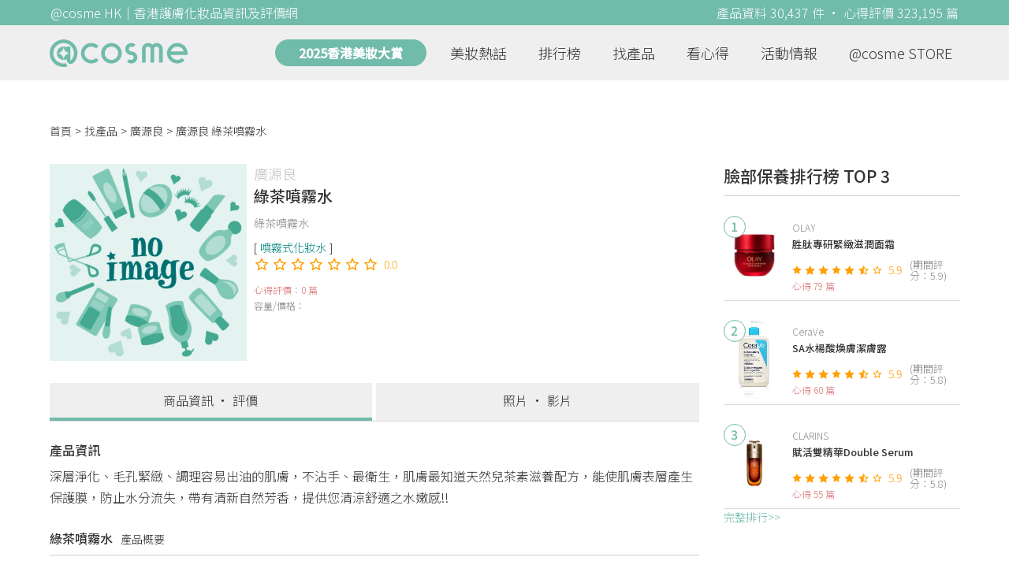

--- FILE ---
content_type: text/html; charset=utf-8
request_url: https://hk.cosme.net/products/110164
body_size: 8543
content:
<!DOCTYPE html><html><head><title>廣源良 綠茶噴霧水 資訊及評價 | @cosme HK</title>
<meta name="description" content="廣源良 綠茶噴霧水，最新0篇香港推薦心得評價，並有功效、用法、價錢、優惠等資訊。">
<meta name="keywords" content="廣源良,綠茶噴霧水,心得,評價,功效,用法">
<link rel="canonical" href="https://hk.cosme.net/products/110164">
<meta property="og:title" content="廣源良 綠茶噴霧水 資訊及評價 | @cosme HK">
<meta property="og:description" content="廣源良 綠茶噴霧水，最新0篇香港推薦心得評價，並有功效、用法、價錢、優惠等資訊。">
<meta property="og:url" content="https://hk.cosme.net/products/110164">
<meta property="og:image" content="https://hk-web-production.s3.ap-east-1.amazonaws.com/packs/media/images/FB_600X300-5cdad85ba3904913852cce4c8a3940c2.png">
<meta property="og:type" content="website">
<meta name="viewport" content="width=device-width,initial-scale=1">
<meta name="image" content="https://hk-web-production.s3.ap-east-1.amazonaws.com/packs/media/images/FB_600X300-5cdad85ba3904913852cce4c8a3940c2.png"><link href="https://hk-web-production.s3.ap-east-1.amazonaws.com/packs/media/images/favicon-42883971783943b903caea7ba13f1a00.ico" rel="icon" type="image/x-icon" /><meta name="csrf-param" content="authenticity_token" />
<meta name="csrf-token" content="uR7ZRkjdS1J8jTA0K4p99MsdfChIkG8II7XRr1kQQQ-HR2USmAfQYzabzdZDYF4GvbpbFrfzlG6cUsbAmMWRRw" /><script type="application/ld+json">
  {"@context":"https://schema.org","@type":"Product","name":"綠茶噴霧水","mpn":110164,"brand":{"@type":"Brand","name":"廣源良"},"image":"https://hk-web-production.s3.ap-east-1.amazonaws.com/packs/media/images/product_no_image-df1aa4dd13abb766784b8588b124dc36.png","description":"深層淨化、毛孔緊緻、調理容易出油的肌膚，不沾手、最衛生，肌膚最知道天然兒茶素滋養配方，能使肌膚表層產生保護膜，防止水分流失，帶有清新自然芳香，提供您清涼舒適之水嫩感!!"}
</script><link rel="stylesheet" media="all" href="https://hk-web-production.s3.ap-east-1.amazonaws.com/assets/application-04024382391bb910584145d8113cf35ef376b55d125bb4516cebeb14ce788597.css" /><link rel="stylesheet" media="screen" href="https://hk-web-production.s3.ap-east-1.amazonaws.com/packs/css/application-153f8065.css" /><!--Global site tag (gtag.js) - Google Analytics--><script async="" src="https://www.googletagmanager.com/gtag/js?id=G-4DRLM5CJ00"></script><script>window.dataLayer = window.dataLayer || [];
function gtag(){dataLayer.push(arguments);}
gtag('js', new Date());
gtag('config', 'G-4DRLM5CJ00');</script><script>!function(f,b,e,v,n,t,s){if(f.fbq)return;n=f.fbq=function(){n.callMethod?
n.callMethod.apply(n,arguments):n.queue.push(arguments)};
if(!f._fbq)f._fbq=n;n.push=n;n.loaded=!0;n.version='2.0';
n.queue=[];t=b.createElement(e);t.async=!0;
t.src=v;s=b.getElementsByTagName(e)[0];
s.parentNode.insertBefore(t,s)}(window, document,'script',
'https://connect.facebook.net/en_US/fbevents.js');
fbq('init', '505889786483780');
fbq('track', 'PageView');</script><noscript><img height="1" style="display:none" width="1"><src>https://www.facebook.com/tr?id=505889786483780&amp;ev=PageView&amp;noscript=1</src></img></noscript><script>var clicky_site_ids = clicky_site_ids || []; clicky_site_ids.push(101309902);</script><script async="" src="//static.getclicky.com/js"></script><script src="https://securepubads.g.doubleclick.net/tag/js/gpt.js"></script><script src="https://cdn.jsdelivr.net/npm/sweetalert2@10/dist/sweetalert2.all.min.js"></script><script src="https://ajax.googleapis.com/ajax/libs/jquery/3.6.0/jquery.min.js"></script><script src="https://cdnjs.cloudflare.com/ajax/libs/jqueryui/1.12.1/jquery-ui.min.js"></script><script src="https://hk-web-production.s3.ap-east-1.amazonaws.com/packs/js/application-98d06c38c30da68478cb.js"></script><div data-tags="19.HK Brands^19_3560,20.HK Product^20_110164,21.HK Product Type^21_223^21_223_234^21_223_234_299" id="urdmp-root" style="display:none;"></div><script>(function(i,s,o,g,r,a,m){i['urDmpObject']=r;i[r]=i[r]||function(){
(i[r].q=i[r].q||[]).push(arguments)},i[r].l=1*new Date();a=s.createElement(o),
m=s.getElementsByTagName(o)[0];a.async=1;a.src=g;m.parentNode.insertBefore(a,m);
})(window,document,'script','https://hk-web-production.s3.ap-east-1.amazonaws.com/urdmp/universal_hk.js','urdmp');

var uid = '';
urdmp('create','hk8c9240324ef613b1c838803c0519f2e',uid);
urdmp('send','pageview');</script></head><body><input class="d-none" id="download-tip" type="checkbox" /><header class="mobile-header fixed-top d-md-none"><input class="d-none" id="menu-open" type="checkbox" /><nav class="navbar flex-wrap no-gutters p-0 top-bg-color top-color"><div class="navbar-brand d-flex justify-content-center m-0 col text-center"><a class="d-inline-block" href="/"><img class="logo no-image" src="https://hk-web-production.s3.ap-east-1.amazonaws.com/packs/media/images/logo-4040fc7adb3a1fd3899ffa844137c00c.svg" /></a></div><label class="navbar-toggler position-absolute mb-0 p-0 d-md-none" for="menu-open"><span class="navbar-toggler-icon menu-btn"></span></label><div class="col-12 collapse"><ul class="list-group text-center"><li class="list-group-item"><a href="/">首頁</a></li><li class="annual-header-m"><a href="/best-cosme-awards/2025">2025香港美妝大賞</a></li><li class="list-group-item"><a href="/hotnews">美妝熱話</a></li><li class="list-group-item"><a href="/ranking">排行榜</a></li><li class="list-group-item"><div class="list-main-mobile-items"><span class="list-main-btn">找產品</span><span class="menu-arrow"></span><ul class="list-items"><li class="list-item"><a href="/brands">找品牌</a></li><li class="list-item"><a href="/products">找產品</a></li><li class="list-item"><a href="/effects">找效果</a></li><li class="list-item"><a href="/new-products">美妝新品</a></li></ul></div></li><li class="list-group-item"><div class="list-main-mobile-items"><span class="list-main-btn">看心得</span><span class="menu-arrow"></span><ul class="list-items"><li class="list-item"><a href="/new-reviews">最新心得</a></li><li class="list-item"><a href="/user-rankings">榮譽榜</a></li></ul></div></li><li class="list-group-item"><div class="list-main-mobile-items"><span class="list-main-btn">活動情報</span><ul class="list-items"><li class="list-item"><a href="/activities">品牌活動</a></li><li class="list-item"><a href="/activities/editor">編輯企劃</a></li></ul></div></li><li class="list-group-item"><a target="_blank" href="https://www.cosmestore.hk/">網上商店</a></li><hr class="hr" /><li class="list-group-item"><a target="_blank" href="https://hk.cosme.net/aboutus/">關於 @cosme HongKong</a></li><li class="list-group-item"><a target="_blank" href="https://hk.cosme.net/contact-us/">聯絡我們</a></li><li class="list-group-item" style="color: #333; background-color: #FBBC04;"><a data-turbolinks="false" data-download-app="" data-google-play-url="https://play.google.com/store/apps/details?id=jp.co.istyle.atcosme.goa&amp;referrer=utm_source%3DHK-homepage%26utm_medium%3DWeblog%26utm_campaign%3DHK-homepage" data-apple-url="https://apps.apple.com/app/apple-store/id1468439350?pt=833223&amp;ct=MMenu-DL&amp;mt=8" href="">用APP儲積分 即當現金使 >></a></li></ul></div><div class="backdrop"></div></nav></header><header class="d-none d-md-block"><nav class="navbar flex-wrap no-gutters p-0 top-bg-color top-color"><div class="header-title-layout"><div class="py-1 font-weight-light text-center">@cosme HK｜香港護膚化妝品資訊及評價網</div><div class="right-title">產品資料 30,437 件 · 心得評價 323,195 篇</div></div><div class="navbar-container col-12 nav-pc-bg-color nav-pc-color"><div class="container-md"><a href="/"><img class="logo-green no-image" src="https://hk-web-production.s3.ap-east-1.amazonaws.com/packs/media/images/logo-green-954fa4209d3d3d0336fc72f9f301e0fa.svg" /></a><ul class="list-group"><li class="annual-header"><a href="/best-cosme-awards/2025">2025香港美妝大賞</a></li><li class="list-group-item"><a class="item-menu" href="/hotnews">美妝熱話</a></li><li class="list-group-item"><a class="item-menu" href="/ranking">排行榜</a></li><li class="list-group-item"><div class="list-main-items">找產品<ul class="list-items"><li class="list-item"><a href="/brands">找品牌</a></li><li class="list-item"><a href="/products">找產品</a></li><li class="list-item"><a href="/effects">找效果</a></li><li class="list-item"><a href="/new-products">美妝新品</a></li></ul></div></li><li class="list-group-item"><div class="list-main-items">看心得<ul class="list-items"><li class="list-item"><a href="/new-reviews">最新心得</a></li><li class="list-item"><a href="/user-rankings">榮譽榜</a></li></ul></div></li><li class="list-group-item"><div class="list-main-items">活動情報<ul class="list-items"><li class="list-item"><a href="/activities">品牌活動</a></li><li class="list-item"><a href="/activities/editor">編輯企劃</a></li></ul></div></li><li class="list-group-item"><div class="list-main-items">@cosme STORE<ul class="list-items"><li class="list-item"><a href="/cosmestore">STORE 產品</a></li><li class="list-item"><a href="https://www.cosmestore.hk/">網上商店</a></li></ul></div></li></ul></div></div></nav></header><section class="ad-block section d-md-none d-md-none"><div class="gpt-ad iframe-rwd dfpCloseBtn topHeader ad650x150" data-gpt-dimensions="[[650, 100], [650, 150]]" data-gpt-div-id="div-gpt-ad-1629862047742-0" data-gpt-path="/7981851/hk-m-web-top_below_cosme" id="div-gpt-ad-1629862047742-0" style="max-width: 100%; width: 650px; min-height: 100px"></div></section><main class="main container-md"><nav aria-label="breadcrumb"><ol class="breadcrumb"><li class="breadcrumb-item"><a href="/">首頁</a></li><li class="breadcrumb-item"><a href="/products">找產品</a></li><li class="breadcrumb-item"><a href="/products?brand=3560">廣源良</a></li><li class="breadcrumb-item active"><span class="name line-clamp-1">廣源良 綠茶噴霧水</span></li></ol></nav><div class="row no-gutters justify-content-between"><article class="col-left"><article class="product-main-block"><div class="product"><div class="img-block product-show-img-block pc"><img class="cover" alt="廣源良綠茶噴霧水" src="https://hk-web-production.s3.ap-east-1.amazonaws.com/packs/media/images/product_no_image-df1aa4dd13abb766784b8588b124dc36.png" /></div><div class="details"><h1><a class="brand" href="/brands/3560">廣源良</a><div class="title">綠茶噴霧水</div></h1><span class="subtitle">綠茶噴霧水</span><div class="mobile-img-block"><div class="img-block product-show-img-block mobile"><img class="cover" alt="廣源良綠茶噴霧水" src="https://hk-web-production.s3.ap-east-1.amazonaws.com/packs/media/images/product_no_image-df1aa4dd13abb766784b8588b124dc36.png" /></div></div><div class="tags"><div class="tag"><a class="" href="/products?attribute=299">噴霧式化妝水</a></div></div><div class="indexes"><i class="index star-no"></i><i class="index star-no"></i><i class="index star-no"></i><i class="index star-no"></i><i class="index star-no"></i><i class="index star-no"></i><i class="index star-no"></i><span class="value">0.0</span></div><div class="ranking-info-block"></div><div class="reviews">心得評價：0 篇</div><div class="description">容量/價格：</div></div></div><div class="product-navbar-block"><a class="navbar-item current-nav" href="/products/110164">商品資訊 · 評價</a><a class="navbar-item " href="/products/110164/media">照片 · 影片</a></div><div class="product-info"><h2 class="label">產品資訊</h2><div class="description"><p>深層淨化、毛孔緊緻、調理容易出油的肌膚，不沾手、最衛生，肌膚最知道天然兒茶素滋養配方，能使肌膚表層產生保護膜，防止水分流失，帶有清新自然芳香，提供您清涼舒適之水嫩感!!</p></div></div><div class="product-subdetail section"><div class="section-title"><div class="left-title">綠茶噴霧水<span class="sub-tip">產品概要</span></div></div><div class="section-content"><div class="content-row"><label>品牌</label><div class="info"><a href="/products?brand=3560">廣源良</a></div></div><div class="content-row"><label>屬性</label><div class="info tag-list"><span><a class="" href="/products?attribute=223">臉部保養</a></span><span><a class="" href="/products?attribute=234">化妝水</a></span><span><a class="" href="/products?attribute=299">噴霧式化妝水</a></span></div></div><div class="content-row"><label>標籤</label><div class="info separate-list">-</div></div></div></div><section class="ad-block section d-md-none" style=""><div class="gpt-ad ad320x100" data-gpt-dimensions="[320, 100]" data-gpt-div-id="div-gpt-ad-1617021471340-0" data-gpt-path="/7981851/HK_Web_Banner_Mobile_Horizontal" id="div-gpt-ad-1617021471340-0" style="width: 320px;height: 100px"></div></section></article><section class="ad-block section d-none d-md-block"><div class="gpt-ad ad728x90" data-gpt-dimensions="[728, 90]" data-gpt-div-id="div-gpt-ad-1617021441110-0" data-gpt-path="/7981851/HK_Global_Web_PC_Horizontal" id="div-gpt-ad-1617021441110-0" style="width: 728px;height: 90px"></div></section><section class="section section-product-reviews"><div class="section-title"><div class="left-title"> 心得評價<span class="tip"></span>0 篇<span class="d-none d-md-block subtitle"><span class="green-tip">(0 人覺得好用)</span><span class="tips-note" title="「覺得好用」是指給予5分或以上的網友 ">?</span></span></div><div class="right-title">精選排序</div></div><div class="section-content"><div class="product-review-list"></div><div class="blur-img-block"><img class="blur-img" src="https://hk-web-production.s3.ap-east-1.amazonaws.com/assets/imgs/products/Blur.png" /><div class="blur-content-block" data-download-app="">下載@cosme APP 閱讀更多此產品相關心得<span>> 按此下載 <</span></div></div></div></section><section class="section"><div class="share-btns-block"><span class="tip"> 欲看更多心得請下載@cosme App，<br /> 關注品牌，可即時收到品牌最新報導和豐富的好康活動通知喔～</span><a class="btn apple" href="https://apps.apple.com/app/apple-store/id1468439350?pt=833223&amp;ct=HK-homepage&amp;mt=8"><span><svg aria-hidden="true" data-icon="apple" data-prefix="fab" focusable="false" role="img" viewbox="0 0 384 512" xmlns="http://www.w3.org/2000/svg"><path d="M318.7 268.7c-.2-36.7 16.4-64.4 50-84.8-18.8-26.9-47.2-41.7-84.7-44.6-35.5-2.8-74.3 20.7-88.5 20.7-15 0-49.4-19.7-76.4-19.7C63.3 141.2 4 184.8 4 273.5q0 39.3 14.4 81.2c12.8 36.7 59 126.7 107.2 125.2 25.2-.6 43-17.9 75.8-17.9 31.8 0 48.3 17.9 76.4 17.9 48.6-.7 90.4-82.5 102.6-119.3-65.2-30.7-61.7-90-61.7-91.9zm-56.6-164.2c27.3-32.4 24.8-61.9 24-72.5-24.1 1.4-52 16.4-67.9 34.9-17.5 19.8-27.8 44.3-25.6 71.9 26.1 2 49.9-11.4 69.5-34.3z" fill="currentColor"></path></svg>Apple Store</span></a><a class="btn google-play" href="https://play.google.com/store/apps/details?id=jp.co.istyle.atcosme.goa&amp;referrer=utm_source%3DHK-homepage%26utm_medium%3DWeblog%26utm_campaign%3DHK-homepage"><span><svg aria-hidden="true" data-icon="google-play" data-prefix="fab" focusable="false" role="img" viewbox="0 0 512 512" xmlns="http://www.w3.org/2000/svg"><path d="M325.3 234.3L104.6 13l280.8 161.2-60.1 60.1zM47 0C34 6.8 25.3 19.2 25.3 35.3v441.3c0 16.1 8.7 28.5 21.7 35.3l256.6-256L47 0zm425.2 225.6l-58.9-34.1-65.7 64.5 65.7 64.5 60.1-34.1c18-14.3 18-46.5-1.2-60.8zM104.6 499l280.8-161.2-60.1-60.1L104.6 499z" fill="currentColor"></path></svg>Google Play</span></a></div></section><div class="product-show-bottom"><div class="section"><div class="section-title">好評5星以上噴霧式化妝水推薦</div><div class="carousel slide" data-interval="10000000" data-ride="carousel" id="awesome-product-carousel"><div class="carousel-inner"><div class="carousel-item active"><div class="awesome-product-items"><div class="awesome-product-card"><a class="product-image" href="/products/151310"><img class="cover" alt="Atorrege AD+速效保濕噴霧" src="https://cosme-global-production.s3.amazonaws.com/uploads/product_sku_image/151310/214537/218049/medium_214537_202508120543.png" /></a><a class="brand-name" href="/brands/3254">Atorrege AD+</a><a class="product-name line-clamp-2" href="/products/151310">速效保濕噴霧</a><div class="product-score"><i class="index star-full"></i><i class="index star-full"></i><i class="index star-full"></i><i class="index star-full"></i><i class="index star-full"></i><i class="index star-no"></i><i class="index star-no"></i><span class="value">5.2</span></div><div class="product-review-count"><a href="/products/151310">32篇心得</a></div><div class="price-display-text">HK$180</div></div><div class="awesome-product-card"><a class="product-image" href="/products/96473"><img class="cover" alt="Avene抗敏活泉水" src="https://cosme-global-production.s3.amazonaws.com/uploads/product_sku_image/96473/117936/209979/medium_117936_202412040425.jpg" /></a><a class="brand-name" href="/brands/3124">Avene</a><a class="product-name line-clamp-2" href="/products/96473">抗敏活泉水</a><div class="product-score"><i class="index star-full"></i><i class="index star-full"></i><i class="index star-full"></i><i class="index star-full"></i><i class="index star-full"></i><i class="index star-no"></i><i class="index star-no"></i><span class="value">5.3</span></div><div class="product-review-count"><a href="/products/96473">160篇心得</a></div><div class="price-display-text"></div></div><div class="awesome-product-card"><a class="product-image" href="/products/106758"><img class="cover" alt="Jurlique玫瑰保濕花卉水" src="https://cosme-global-production.s3.amazonaws.com/uploads/product_sku_image/106758/134233/87232/medium_134233_87232.png" /></a><a class="brand-name" href="/brands/3527">Jurlique</a><a class="product-name line-clamp-2" href="/products/106758">玫瑰保濕花卉水</a><div class="product-score"><i class="index star-full"></i><i class="index star-full"></i><i class="index star-full"></i><i class="index star-full"></i><i class="index star-no"></i><i class="index star-no"></i><i class="index star-no"></i><span class="value">4.3</span></div><div class="product-review-count"><a href="/products/106758">39篇心得</a></div><div class="price-display-text">HK$230</div></div><div class="awesome-product-card"><a class="product-image" href="/products/114937"><img class="cover" alt="LA ROCHE-POSAY溫泉舒緩噴霧" src="https://cosme-global-production.s3.amazonaws.com/uploads/product_sku_image/114937/143081/168484/medium_143081_202203031444.jpg" /></a><a class="brand-name" href="/brands/3578">LA ROCHE-POSAY</a><a class="product-name line-clamp-2" href="/products/114937">溫泉舒緩噴霧</a><div class="product-score"><i class="index star-full"></i><i class="index star-full"></i><i class="index star-full"></i><i class="index star-full"></i><i class="index star-half"></i><i class="index star-no"></i><i class="index star-no"></i><span class="value">4.8</span></div><div class="product-review-count"><a href="/products/114937">31篇心得</a></div><div class="price-display-text">HK$100/140</div></div></div></div><div class="carousel-item"><div class="awesome-product-items"><div class="awesome-product-card"><a class="product-image" href="/products/119036"><img class="cover" alt="Curél深層高效保濕噴霧" src="https://cosme-global-production.s3.amazonaws.com/uploads/product_sku_image/119036/147600/90269/medium_147600_90269.jpg" /></a><a class="brand-name" href="/brands/3170">Curél</a><a class="product-name line-clamp-2" href="/products/119036">深層高效保濕噴霧</a><div class="product-score"><i class="index star-full"></i><i class="index star-full"></i><i class="index star-full"></i><i class="index star-full"></i><i class="index star-no"></i><i class="index star-no"></i><i class="index star-no"></i><span class="value">4.5</span></div><div class="product-review-count"><a href="/products/119036">31篇心得</a></div><div class="price-display-text">HK$75/210</div></div><div class="awesome-product-card"><a class="product-image" href="/products/110260"><img class="cover" alt="廣源良噴霧式絲瓜水" src="https://cosme-global-production.s3.amazonaws.com/uploads/product_sku_image/110260/138116/87718/medium_138116_87718.jpg" /></a><a class="brand-name" href="/brands/3560">廣源良</a><a class="product-name line-clamp-2" href="/products/110260">噴霧式絲瓜水</a><div class="product-score"><i class="index star-full"></i><i class="index star-full"></i><i class="index star-full"></i><i class="index star-full"></i><i class="index star-no"></i><i class="index star-no"></i><i class="index star-no"></i><span class="value">4.1</span></div><div class="product-review-count"><a href="/products/110260">23篇心得</a></div><div class="price-display-text">HK$129</div></div><div class="awesome-product-card"><a class="product-image" href="/products/96911"><img class="cover" alt="INNISFREE綠茶礦物保濕噴霧" src="https://cosme-global-production.s3.amazonaws.com/uploads/product_sku_image/96911/118678/172713/medium_118678_202207140318.png" /></a><a class="brand-name" href="/brands/3132">INNISFREE</a><a class="product-name line-clamp-2" href="/products/96911">綠茶礦物保濕噴霧</a><div class="product-score"><i class="index star-full"></i><i class="index star-full"></i><i class="index star-full"></i><i class="index star-full"></i><i class="index star-no"></i><i class="index star-no"></i><i class="index star-no"></i><span class="value">4.0</span></div><div class="product-review-count"><a href="/products/96911">17篇心得</a></div><div class="price-display-text">HK$48/104</div></div><div class="awesome-product-card"><a class="product-image" href="/products/120808"><img class="cover" alt="CANVAS玫瑰保濕露水" src="https://cosme-global-production.s3.amazonaws.com/uploads/product_sku_image/120808/149446/206456/medium_149446_202408270610.png" /></a><a class="brand-name" href="/brands/3244">CANVAS</a><a class="product-name line-clamp-2" href="/products/120808">玫瑰保濕露水</a><div class="product-score"><i class="index star-full"></i><i class="index star-full"></i><i class="index star-full"></i><i class="index star-full"></i><i class="index star-half"></i><i class="index star-no"></i><i class="index star-no"></i><span class="value">4.9</span></div><div class="product-review-count"><a href="/products/120808">15篇心得</a></div><div class="price-display-text">HK$385/770</div></div></div></div><div class="carousel-item"><div class="awesome-product-items"><div class="awesome-product-card"><a class="product-image" href="/products/107221"><img class="cover" alt="fresh玫瑰保濕噴霧" src="https://cosme-global-production.s3.amazonaws.com/uploads/product_sku_image/107221/134944/87436/medium_134944_87436.png" /></a><a class="brand-name" href="/brands/3245">fresh</a><a class="product-name line-clamp-2" href="/products/107221">玫瑰保濕噴霧</a><div class="product-score"><i class="index star-full"></i><i class="index star-full"></i><i class="index star-full"></i><i class="index star-no"></i><i class="index star-no"></i><i class="index star-no"></i><i class="index star-no"></i><span class="value">3.5</span></div><div class="product-review-count"><a href="/products/107221">14篇心得</a></div><div class="price-display-text">HK$340</div></div><div class="awesome-product-card"><a class="product-image" href="/products/101572"><img class="cover" alt="CLINIQUE水嫩補濕噴霧" src="https://cosme-global-production.s3.amazonaws.com/uploads/product_sku_image/101572/126645/84478/medium_126645_84478.jpg" /></a><a class="brand-name" href="/brands/3192">CLINIQUE</a><a class="product-name line-clamp-2" href="/products/101572">水嫩補濕噴霧</a><div class="product-score"><i class="index star-full"></i><i class="index star-full"></i><i class="index star-full"></i><i class="index star-half"></i><i class="index star-no"></i><i class="index star-no"></i><i class="index star-no"></i><span class="value">3.9</span></div><div class="product-review-count"><a href="/products/101572">13篇心得</a></div><div class="price-display-text">HK$295</div></div><div class="awesome-product-card"><a class="product-image" href="/products/96910"><img class="cover" alt="INNISFREE綠茶礦物保濕噴霧(微霧裝)" src="https://cosme-global-production.s3.amazonaws.com/uploads/product_sku_image/96910/118676/80033/medium_118676_80033.jpg" /></a><a class="brand-name" href="/brands/3132">INNISFREE</a><a class="product-name line-clamp-2" href="/products/96910">綠茶礦物保濕噴霧(微霧裝)</a><div class="product-score"><i class="index star-full"></i><i class="index star-full"></i><i class="index star-full"></i><i class="index star-full"></i><i class="index star-no"></i><i class="index star-no"></i><i class="index star-no"></i><span class="value">4.2</span></div><div class="product-review-count"><a href="/products/96910">12篇心得</a></div><div class="price-display-text">HK$138</div></div><div class="awesome-product-card"><a class="product-image" href="/products/98841"><img class="cover" alt="shu uemura 植村秀skin perfector 輕潤美膚噴霧" src="https://cosme-global-production.s3.amazonaws.com/uploads/product_sku_image/98841/121889/81869/medium_121889_81869.jpg" /></a><a class="brand-name" href="/brands/3154">shu uemura 植村秀</a><a class="product-name line-clamp-2" href="/products/98841">skin perfector 輕潤美膚噴霧</a><div class="product-score"><i class="index star-full"></i><i class="index star-full"></i><i class="index star-full"></i><i class="index star-half"></i><i class="index star-no"></i><i class="index star-no"></i><i class="index star-no"></i><span class="value">3.9</span></div><div class="product-review-count"><a href="/products/98841">11篇心得</a></div><div class="price-display-text">HK$300</div></div></div></div></div><ol class="carousel-indicators"><li class="indicator active" data-slide-to="0" data-target="#awesome-product-carousel"></li><li class="indicator" data-slide-to="1" data-target="#awesome-product-carousel"></li><li class="indicator" data-slide-to="2" data-target="#awesome-product-carousel"></li></ol><a class="carousel-control-prev" role="button" data-slide="prev" href="#awesome-product-carousel"><span aria-hidden="true" class="arrow-left-white"></span><span class="sr-only">Previous</span></a><a class="carousel-control-next" role="button" data-slide="next" href="#awesome-product-carousel"><span aria-hidden="true" class="arrow-right-white"></span><span class="sr-only">Next</span></a></div></div><div class="section"><div class="section-title">特別企劃與試用活動<a class="section-more" href="/activities">看全部<div class="arrow-right"></div></a></div><div class="section-content"><div class="d-md-none"><div class="activity-main-list"><a class="activity-block activity-main-block" data-turbolinks="false" data-ga="true" data-location="content-特別企劃與試用活動" data-activity-id="639" data-direct-to="品牌-特別企劃" href="/activities/639"><div class="img-block"><img class="cover" src="https://flipa-production.s3.amazonaws.com/uploads/activity_image/1616/500x350.jpg" /></div><div class="title line-clamp-2">日本人氣大熱品牌ORBIS回歸香港，立即到@cosme旗艦店體驗吧！</div></a></div></div><div class="d-none d-md-block"><div class="activity-main-list"><a class="activity-block activity-main-block" data-turbolinks="false" data-ga="true" data-location="content-特別企劃與試用活動" data-activity-id="642" data-direct-to="品牌-特別企劃" href="/activities/642"><div class="img-block"><img class="cover" src="https://flipa-production.s3.amazonaws.com/uploads/activity_image/1619/500x350.jpg" /></div><div class="title line-clamp-2">心動注意！韓國 NO.1 醫美品牌 medicube 夢幻聯乘 My Melody！張員瑛同款美容儀強勢登陸@cosme旗艦店！</div></a><a class="activity-block activity-main-block" data-turbolinks="false" data-ga="true" data-location="content-特別企劃與試用活動" data-activity-id="639" data-direct-to="品牌-特別企劃" href="/activities/639"><div class="img-block"><img class="cover" src="https://flipa-production.s3.amazonaws.com/uploads/activity_image/1616/500x350.jpg" /></div><div class="title line-clamp-2">日本人氣大熱品牌ORBIS回歸香港，立即到@cosme旗艦店體驗吧！</div></a><a class="activity-block activity-main-block" data-turbolinks="false" data-ga="true" data-location="content-特別企劃與試用活動" data-activity-id="647" data-direct-to="品牌-特別企劃" href="/activities/647"><div class="img-block"><img class="cover" src="https://flipa-production.s3.amazonaws.com/uploads/activity_image/1624/500x350.jpg" /></div><div class="title line-clamp-2">【限時優惠】SOFINA iP 全效透潤調肌精華液，抗糖減黃、重塑水光透亮肌</div></a></div></div></div></div></div><section class="ad-block section d-md-none d-md-none adStickyBottom adPrdM"><div class="gpt-ad iframe-rwd dfpCloseBtn ad600x120" data-gpt-dimensions="[600, 120]" data-gpt-div-id="div-gpt-ad-1629350498880-0" data-gpt-path="/7981851/hk-m-web-bottom_product_page" id="div-gpt-ad-1629350498880-0"></div></section></article><aside class="col-right"><div class="d-none d-md-block"><section class="section section-ranking section-side-ranking"><div class="section-title">臉部保養排行榜 TOP 3</div><div class="section-content"><div class="hotranking-main-list side-ranking"><div class="hotranking-main-block"><div class="img-block"><i class="number">1</i><a data-ga="true" data-location="sidebar-排行榜" data-product-id="152224" data-direct-to="產品-商品資訊" href="/products/152224"><img class="cover" alt="OLAY胜肽專研緊緻滋潤面霜" src="https://cosme-global-production.s3.amazonaws.com/uploads/product_sku_image/152224/216720/221791/medium_216720_202511140641.jpg" /></a></div><div class="details"><a class="brand" data-ga="true" data-location="sidebar-排行榜" data-brand-id="3620" data-direct-to="品牌-品牌首頁" href="/brands/3620">OLAY</a><a class="title line-clamp-2" data-ga="true" data-location="sidebar-排行榜" data-product-id="152224" data-direct-to="產品-商品資訊" href="/products/152224">胜肽專研緊緻滋潤面霜</a><div class="indexes"><i class="index star-full"></i><i class="index star-full"></i><i class="index star-full"></i><i class="index star-full"></i><i class="index star-full"></i><i class="index star-half"></i><i class="index star-no"></i><span class="value">5.9</span><span class="after">(期間評分：5.9)</span></div><div class="reviews">心得 79 篇</div></div></div><div class="hotranking-main-block"><div class="img-block"><i class="number">2</i><a data-ga="true" data-location="sidebar-排行榜" data-product-id="137060" data-direct-to="產品-商品資訊" href="/products/137060"><img class="cover" alt="CeraVeSA水楊酸煥膚潔膚露" src="https://cosme-global-production.s3.amazonaws.com/uploads/product_sku_image/137060/189284/194300/medium_189284_202307250730.png" /></a></div><div class="details"><a class="brand" data-ga="true" data-location="sidebar-排行榜" data-brand-id="4667" data-direct-to="品牌-品牌首頁" href="/brands/4667">CeraVe</a><a class="title line-clamp-2" data-ga="true" data-location="sidebar-排行榜" data-product-id="137060" data-direct-to="產品-商品資訊" href="/products/137060">SA水楊酸煥膚潔膚露</a><div class="indexes"><i class="index star-full"></i><i class="index star-full"></i><i class="index star-full"></i><i class="index star-full"></i><i class="index star-full"></i><i class="index star-half"></i><i class="index star-no"></i><span class="value">5.9</span><span class="after">(期間評分：5.8)</span></div><div class="reviews">心得 60 篇</div></div></div><div class="hotranking-main-block"><div class="img-block"><i class="number">3</i><a data-ga="true" data-location="sidebar-排行榜" data-product-id="144695" data-direct-to="產品-商品資訊" href="/products/144695"><img class="cover" alt="CLARINS賦活雙精華Double Serum" src="https://cosme-global-production.s3.amazonaws.com/uploads/product_sku_image/144695/203662/207360/medium_203662_202409130934.jpg" /></a></div><div class="details"><a class="brand" data-ga="true" data-location="sidebar-排行榜" data-brand-id="3142" data-direct-to="品牌-品牌首頁" href="/brands/3142">CLARINS</a><a class="title line-clamp-2" data-ga="true" data-location="sidebar-排行榜" data-product-id="144695" data-direct-to="產品-商品資訊" href="/products/144695">賦活雙精華Double Serum</a><div class="indexes"><i class="index star-full"></i><i class="index star-full"></i><i class="index star-full"></i><i class="index star-full"></i><i class="index star-full"></i><i class="index star-half"></i><i class="index star-no"></i><span class="value">5.9</span><span class="after">(期間評分：5.8)</span></div><div class="reviews">心得 55 篇</div></div></div></div></div><div class="section-more"><a href="/ranking/223">完整排行&gt;&gt;</a></div></section><div class="ad300x600 d-none d-md-block"><div class="gpt-ad" data-gpt-dimensions="[300, 600]" data-gpt-div-id="div-gpt-ad-1616999008937-0" data-gpt-path="/7981851/HK_Web_Mega_Banner_vertical" id="div-gpt-ad-1616999008937-0"></div></div><section class="section"><div class="section-title"> 活動情報<a class="section-more" href="/activities"> 看更多<div class="arrow-right"></div></a></div><div class="section-content"><div class="activity-aside-block"><div class="img-block"><a data-ga="true" data-location="sidebar-活動情報" data-activity-id="646" data-direct-to="品牌-特別企劃" href="/activities/646"><img class="cover" src="https://flipa-production.s3.amazonaws.com/uploads/activity_image/1623/500x350.jpg" /></a></div><div class="details"><a class="title" href="/activities/646">【7折優惠】Yves Rocher 法國植萃科研，淨化及豐盈1+1，重塑法式蓬鬆感秀髮！</a></div></div><div class="activity-aside-block"><div class="img-block"><a data-ga="true" data-location="sidebar-活動情報" data-activity-id="647" data-direct-to="品牌-特別企劃" href="/activities/647"><img class="cover" src="https://flipa-production.s3.amazonaws.com/uploads/activity_image/1624/500x350.jpg" /></a></div><div class="details"><a class="title" href="/activities/647">【限時優惠】SOFINA iP 全效透潤調肌精華液，抗糖減黃、重塑水光透亮肌</a><div class="info"></div></div></div><div class="activity-aside-block"><div class="img-block"><a data-ga="true" data-location="sidebar-活動情報" data-activity-id="645" data-direct-to="品牌-特別企劃" href="/activities/645"><img class="cover" src="https://flipa-production.s3.amazonaws.com/uploads/activity_image/1622/500x350.jpg" /></a></div><div class="details"><a class="title" href="/activities/645">Biore 全港首創 瞬間極淨卸妝噴霧，省時方便，卸妝從此 Hands-Free!</a><div class="info"></div></div></div><div class="activity-aside-block"><div class="img-block"><a data-ga="true" data-location="sidebar-活動情報" data-activity-id="642" data-direct-to="品牌-特別企劃" href="/activities/642"><img class="cover" src="https://flipa-production.s3.amazonaws.com/uploads/activity_image/1619/500x350.jpg" /></a></div><div class="details"><a class="title" href="/activities/642">心動注意！韓國 NO.1 醫美品牌 medicube 夢幻聯乘 My Melody！張員瑛同款美容儀強勢登陸@cosme旗艦店！</a><div class="info"></div></div></div><div class="activity-aside-block"><div class="img-block"><a data-ga="true" data-location="sidebar-活動情報" data-activity-id="639" data-direct-to="品牌-特別企劃" href="/activities/639"><img class="cover" src="https://flipa-production.s3.amazonaws.com/uploads/activity_image/1616/500x350.jpg" /></a></div><div class="details"><a class="title" href="/activities/639">日本人氣大熱品牌ORBIS回歸香港，立即到@cosme旗艦店體驗吧！</a><div class="info"></div></div></div></div></section></div></aside></div></main><footer class="footer footer-bg-color footer-color"><div class="container-md"><div class="row no-gutters justify-content-between"><div class="col-left d-none d-md-flex"><div class="logo-green"></div><div class="categories-block col d-flex flex-column"><div class="category-block"><h6 class="category-name"><a href="/hotnews">美妝熱話</a></h6></div><div class="category-block"><h6 class="category-name"><a href="/ranking">排行榜</a></h6><ul class="category-list"><li class="category-list-item"><a href="/best-cosme-awards/archive">美妝大賞</a></li></ul></div><div class="category-block"><h6 class="category-name"><a href="/products">找產品</a></h6></div><div class="category-block"><h6 class="category-name">活動情報</h6><ul class="category-list"><li class="category-list-item"><a href="/activities">品牌活動</a></li><li class="category-list-item"><a href="/activities/editor">編輯企劃</a></li></ul></div></div><div class="categories-block col d-flex flex-column"><div class="category-block"><h6 class="category-name">聯絡我們</h6><ul class="category-list"><li class="category-list-item"><a target="_blank" href="https://hk.cosme.net/aboutus/">關於 @cosme HongKong</a></li><li class="category-list-item"><a target="_blank" href="https://hk.cosme.net/at-cosme-hk-mobile-app/">下載免費App</a></li><li class="category-list-item"><a target="_blank" href="https://hk.cosme.net/contact-us/">聯絡我們</a></li><li class="category-list-item"><a target="_blank" href="https://hk.cosme.net/regulations/privacy">隱私權聲明</a></li><li class="category-list-item"><a target="_blank" href="https://hk.cosme.net/operational_policy">營運方針</a></li><li class="category-list-item"><a target="_blank" href="https://hk.cosme.net/review_policy">心得資料庫營運方針</a></li><li class="category-list-item"><a target="_blank" href="https://hk.cosme.net/trial_recipe">試用資格攻略</a></li><li class="category-list-item"><a target="_blank" href="https://hk.cosme.net/score_instruction">@cosme指數說明                  </a></li></ul></div></div><div class="categories-block col d-flex flex-column"><div class="category-block"><h6 class="category-name">Follow Us</h6><ul class="category-list"><li class="category-list-item"><a target="_blank" href="https://www.facebook.com/atcosmeHK/">Facebook</a></li><li class="category-list-item"><a target="_blank" href="https://www.instagram.com/at_cosmehk/">Instagram</a></li></ul></div></div></div><div class="col-right col"><form action="/subscribe/register_email" accept-charset="UTF-8" method="post"><input type="hidden" name="authenticity_token" value="Si05DzHrvf7GIyol2E4-W9MvcHR5TCNIsWVJcJ-70KN3jsJWuEXMRY3CgBFDJSHRfzQsdiFeDdVsBckpztFIog" /><div class="form-group"><label class="form-label form-label-color" for="email">緊貼最新消息</label><input class="form-control form-control-color" placeholder="輸入電子郵件" type="email" name="email" id="email" /></div><input type="submit" name="commit" value="SEND" class="btn send-mail-btn" data-disable-with="SEND" /></form></div></div></div><div class="share-btns d-md-none"><a target="_blank" class="facebook-btn" href="https://www.facebook.com/atcosmeHK/"></a><a target="_blank" class="instagram-btn" href="https://www.instagram.com/at_cosmehk/"></a></div><div class="down-block down-bg-color down-color">copyright©istyle,inc.</div></footer></body></html>

--- FILE ---
content_type: text/html; charset=utf-8
request_url: https://www.google.com/recaptcha/api2/aframe
body_size: 267
content:
<!DOCTYPE HTML><html><head><meta http-equiv="content-type" content="text/html; charset=UTF-8"></head><body><script nonce="IGn9-BHo_veZcSsFXyIEzw">/** Anti-fraud and anti-abuse applications only. See google.com/recaptcha */ try{var clients={'sodar':'https://pagead2.googlesyndication.com/pagead/sodar?'};window.addEventListener("message",function(a){try{if(a.source===window.parent){var b=JSON.parse(a.data);var c=clients[b['id']];if(c){var d=document.createElement('img');d.src=c+b['params']+'&rc='+(localStorage.getItem("rc::a")?sessionStorage.getItem("rc::b"):"");window.document.body.appendChild(d);sessionStorage.setItem("rc::e",parseInt(sessionStorage.getItem("rc::e")||0)+1);localStorage.setItem("rc::h",'1768510956918');}}}catch(b){}});window.parent.postMessage("_grecaptcha_ready", "*");}catch(b){}</script></body></html>

--- FILE ---
content_type: application/javascript; charset=utf-8
request_url: https://fundingchoicesmessages.google.com/f/AGSKWxU3FklJThpbQQ6uI4C0JWxCbAMhSpwfWmIhRLthHAKZgNureugoJPy17k-eYE_j5yrr5lu6uqSx3LVpxahvJCos36N7IrbqIk6eubH-nOfJ05P_LXMYvxDsk5O2KNaCaOCiGgdIoaW8H_dyZrr310tNlwo6ga6INIqVZSv3t4RW3quRU3BPbOvASGk=/_/dartcall._ads_single_=468x60&/include/adsdaq/sponsored_title.
body_size: -1291
content:
window['6666d032-5707-4c1c-9cac-76e5d799f94d'] = true;